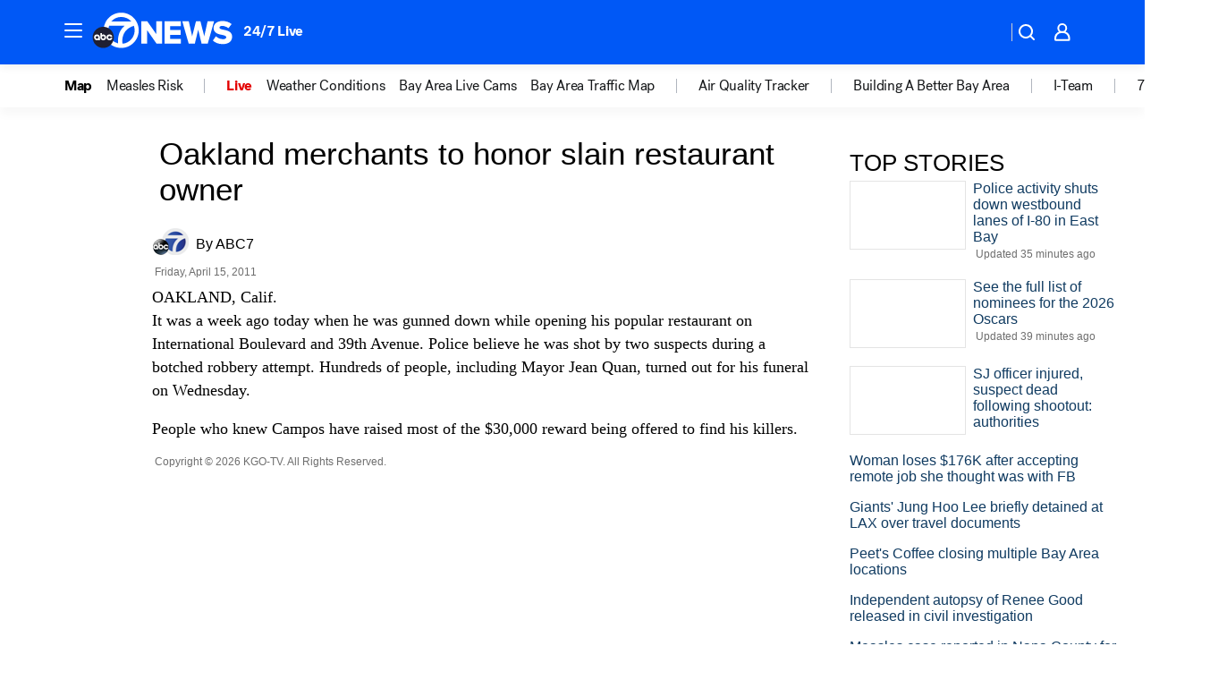

--- FILE ---
content_type: application/javascript
request_url: https://prod.gatekeeper.us-abc.symphony.edgedatg.go.com/vp2/ws/utils/2021/geo/video/geolocation/203/001/gt/-1.jsonp
body_size: 1073
content:
{"ver":"2021","device":"001","brand":"203","xmlns":"https://abc.go.com/vp2/ws/xmlns","user":{"allowed":true,"ip":"3.14.244.187","proxy":"hosting","bandwidth":"broadband","zipcode":"43230","city":"columbus","state":"oh","country":"usa","isp":"amazon technologies inc.","distributionChannel":"2","org":"amazon technologies inc.","useragent":"Mozilla/5.0 (Macintosh; Intel Mac OS X 10_15_7) AppleWebKit/537.36 (KHTML, like Gecko) Chrome/131.0.0.0 Safari/537.36; ClaudeBot/1.0; +claudebot@anthropic.com)","time":"Thu, 22 Jan 2026 11:51:16 -0500","xff":{"ip":"3.14.244.187, 18.68.21.119, 172.18.78.12"},"id":"3007F1A2-49C7-4A1E-BA98-C61E25F75A18"},"affiliates":{"affiliate":[{"name":"WSYX","logo":"https://cdn1.edgedatg.com/aws/v2/abc/Live/video/13877091/1ba6f58005365daed202fccf8ab4df07/284x160-Q75_1ba6f58005365daed202fccf8ab4df07.png","dma":"COLUMBUS, OH","rank":"34","id":"WSYX","event":{"url":{"callback":"event_flat_file","value":"https://liveeventsfeed.abc.go.com/wsyx.json"},"refresh":{"unit":"second","value":"300"}}}],"count":1},"server":{"time":"Thu, 22 Jan 2026 16:51:16 +0000"}}